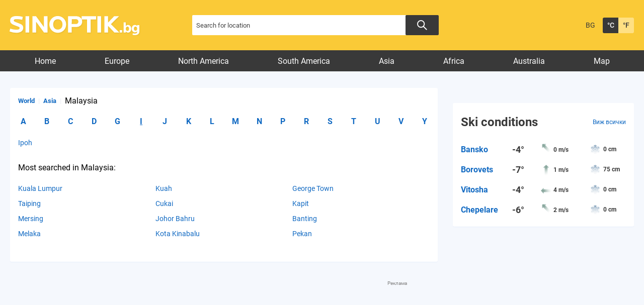

--- FILE ---
content_type: text/html; charset=UTF-8
request_url: https://weather.sinoptik.bg/locations/asia/malaysia/I
body_size: 8444
content:
<!DOCTYPE html>
<html lang="bg">
<head>

    <!-- test 111 -->
    <meta charset="UTF-8">
    <meta name="robots" content="index, follow, max-image-preview:large">
    <link rel="dns-prefetch" href="//m.netinfo.bg">
    <link rel="dns-prefetch" href="//a.abv.bg">
    <link rel="dns-prefetch" href="//diff3.smartadserver.com">
    <link rel="stylesheet" href="https://m3.netinfo.bg/sinoptik/css/main-4.7.min.css?v=20250905">
    <!-- <link rel="stylesheet" href="https://apisinoptik.ni.bg/resources/css/main-4.7.min.css"> -->
    <link rel="stylesheet" href="https://m3.netinfo.bg/sinoptik/css/jquery-ui.css">
    <link rel="stylesheet" href="https://cdnjs.cloudflare.com/ajax/libs/Chart.js/2.8.0/Chart.min.css">
    <!--[if IE]>
    <link href="https://m3.netinfo.bg/sinoptik/css/ie_only_style-0.1.css" rel="stylesheet" type="text/css"><![endif]-->
    <!--[if IE 9]>
    <link href="https://m3.netinfo.bg/sinoptik/css/ie9_only_style.css" rel="stylesheet" type="text/css" media="all"><![endif]-->
                    <link rel="shortcut icon" type="image/x-icon"
          href="https://m.netinfo.bg/sinoptik/images/favicon.ico?v=1">
    <script src="https://m5.netinfo.bg/jquery/niquery.js"></script>
    <script src="https://m4.netinfo.bg/sinoptik/js/jquery-ui.js"></script>
    <script src="https://m4.netinfo.bg/sinoptik/js/plugins.min.js"></script>
    
    <script src="https://sinoptik.bg/js/interface.js?v=20250624"></script>
    <script src="https://cdnjs.cloudflare.com/ajax/libs/Chart.js/2.8.0/Chart.bundle.min.js"></script>
    <script src="https://m.netinfo.bg/assets/richMedia.js?v=04" crossorigin="anonymous"></script>
    <!--[if lt IE 9]>
    <script src="https://html5shiv.googlecode.com/svn/trunk/html5.js"></script><![endif]-->
    <title>Weather forecast for locations in Malaysia, Asia - Weather.sinoptik.bg</title>
    <meta name="description" content="List of locations in Malaysia for which you can see detailed weather forecast.">
    <meta property="fb:admins" content="692215833">
    <meta property="fb:app_id" content="175064929208472">
    <!--<meta property="og:title" content="Weather forecast for locations in Malaysia, Asia - Weather.sinoptik.bg"> -->
    <meta property="og:title" content="Weather forecast for locations in Malaysia, Asia - Weather.sinoptik.bg">
    <meta property="og:type" content="article">

    <meta property="og:url" content="https://weather.sinoptik.bg/locations/asia/malaysia/I">
    <meta property="og:image" content="https://m.netinfo.bg/sinoptik/images/sinoptik-logo.png">
    <meta property="og:image:width" content="655">
    <meta property="og:image:height" content="356">
    <meta property="og:site_name" content="Weather.sinoptik.bg - Weather forecasts and conditions for 80 000 locations in the whole world">
    <meta property="og:description" content="">
  

            <link rel="alternate" href="https://www.sinoptik.bg/locations/asia/malaysia/I" hreflang="bg-BG">
        <link rel="alternate" href="https://weather.sinoptik.bg/locations/asia/malaysia/I" hreflang="en-BG">
        <link rel="canonical"
              href="https://weather.sinoptik.bg/locations/asia/malaysia/I">

        <link rel="alternate" media="only screen and (max-width: 640px)"
              href="https://m.sinoptik.bg/locations/asia/malaysia/I">
        <link rel="alternate" media="only screen and (max-width: 640px)" href="https://m.sinoptik.bg/locations/asia/malaysia/I">

        
    
        

    <link rel="manifest" href="/manifest.json">
    <script>
        console.log('New Foreca API');
        function getCookie(name) {
            var value = "; " + document.cookie;
            var parts = value.split("; " + name + "=");
            if (parts.length == 2) return parts.pop().split(";").shift();
        }

        var segmentsnetinfo;
        var dmpcity;
        var sas_target_netinfo = "";


        if (typeof (Storage) !== "undefined") {
            segmentsnetinfo = localStorage.getItem('NetinfoSegs');
            dmpcity = localStorage.getItem('NetinfoRegion');
        } else if (navigator.cookieEnabled) {
            segmentsnetinfo = getCookie('NetinfoSegs');
            dmpcity = getCookie('NetinfoRegion');
        }

        if (segmentsnetinfo != null) {
            segmentsnetinfo = segmentsnetinfo.replace(/\[|\]/g, '');
            segmentsnetinfo = segmentsnetinfo.split('.');

            for (x in segmentsnetinfo) {
                sas_target_netinfo += 'netinfodmp=' + segmentsnetinfo[x] + ';';
            }
        }
        if (dmpcity != null) {
            sas_target_netinfo += 'dmpcity=' + dmpcity + ';';
        }
    </script>
    <script src="https://cdn.onesignal.com/sdks/OneSignalSDK.js" async></script>
    <script>
        var OneSignal = window.OneSignal || [];
        OneSignal.push(["init", {
            appId: "62a81730-cb16-426d-a1fa-2dd4bf74186e",
            autoRegister: true,
            requiresUserPrivacyConsent: true,
            welcomeNotification: {
                "title": "Sinoptik",
                "message": "Благодарим ви за абонамента",
            },
            notifyButton: {
                enable: true,
                displayPredicate: function () {
                    return OneSignal.isPushNotificationsEnabled()
                        .then(function (isEnabled) {
                            return !isEnabled;
                        });
                },
                size: 'small',
                prenotify: true,
                showCredit: false,
                text: {
                    'tip.state.unsubscribed': 'Получaвайте известия от Sinoptik',
                    'tip.state.subscribed': "Абонирани сте за известия",
                    'tip.state.blocked': "Блокирахте получаването на известия",
                    'message.prenotify': 'Натиснете тук за абонамент за известия',
                    'message.action.subscribed': "Благодарим за абонамента!",
                    'message.action.resubscribed': "Абонирани сте за известия",
                    'message.action.unsubscribed': "Изпращането на известия е прекратено",
                    'dialog.main.title': 'Настройки на известията',
                    'dialog.main.button.subscribe': 'Абонирайте се',
                    'dialog.main.button.unsubscribe': 'Прекратяване на абонамента',
                    'dialog.blocked.title': 'Отблокиране на известията',
                    'dialog.blocked.message': "Следвайте инструкциите, за да активирате известията:"
                },
                colors: {
                    'circle.background': 'rgb(42,42,42)',
                    'badge.background': 'rgb(42,42,42)',
                    'dialog.button.background': 'rgb(42,42,42)',
                    'dialog.button.background.hovering': 'rgb(248,248,248)',
                },
            }
        }]);
        OneSignal.push(function () {
            var tags = {};
            if (dmpcity != null) {
                tags["dmpcity"] = dmpcity;
            }
            if (segmentsnetinfo != null) {
                if (typeof (segmentsnetinfo) === 'string') {
                    segmentsnetinfo = segmentsnetinfo.replace(/\[|\]/g, '');
                    segmentsnetinfo = segmentsnetinfo.split(',');
                }

                for (segment of segmentsnetinfo) {
                    tags[segment] = 1;
                }
            }

            if (Object.keys(tags).length) {
                OneSignal.sendTags(tags);
            }
        });

        //cookie must contain string "2222222" or with more "2" (up to 15)
        if (/2{5,15}/.test(getCookie('netinfo_consent_bit'))) {
            var consent = true;
        }
        setTimeout(userTappedProvideConsentButton, 2000);

        function userTappedProvideConsentButton() {
            if (typeof consent !== 'undefined') {
                // Will initialize the SDK and register for push notifications
                OneSignal.push(function () {
                    OneSignal.provideUserConsent(true);
                });
            }
        }
    </script>


    <script async="async" src='https://www.googletagservices.com/tag/js/gpt.js'></script>
    <script>
        var googletag = googletag || {};
        googletag.cmd = googletag.cmd || [];
    </script>

        <script src="https://lib.wtg-ads.com/publisher/www.sinoptik.bg/lib.min.js" async></script>
    <script src="https://btloader.com/tag?o=5194763873026048&upapi=true"></script>

    <script>
        var w2g = w2g || {};
        w2g.targeting = {};
        w2g.hostname = 'www.sinoptik.bg';

        /* modify SAS target with Krux segments */
        sas_target = ';abtest=B;' + ';' + sas_target_netinfo;
        sas_target += ';' + sas_target_netinfo;
        sas_target = sas_target.replace("&", ";");
        

        $.ajax({ 
            url: '/ivt.php?ip=13.59.144.126',
            type: 'GET',
            dataType: 'text',
            timeout: 700,//ms
            success: function (data) {
                sas_target += ';ivt=' + data + ';';;
                w2g.targeting['ivt'] = [data];//JIC
                console.log("ivt: " + data );
            },
            error: function (error) {
                sas_target += ';ivt=0;';
                w2g.targeting['ivt'] = ['0'];//JIC
                console.log("ivt failed: ", error);
            }
        });
        
        /* modify SAS target with Krux segments */
        var dfp_target = sas_target.split(";");
        dfp_target.forEach(function (entry) {
            onetarget = entry.split("=");
            if (w2g.targeting[onetarget[0]] === 'undefined' || w2g.targeting[onetarget[0]] === null || !w2g.targeting[onetarget[0]]) {
                w2g.targeting[onetarget[0]] = [onetarget[1]];
            } else {
                w2g.targeting[onetarget[0]].push(onetarget[1]);
            }
        });

        w2g.cmd = w2g.cmd || [];
        if (/2{5,15}/.test(getCookie('netinfo_consent_bit'))) {
            var consent = true;
        }
        if (typeof consent !== 'undefined') {
            w2g.cmd.push(function () {
                w2g.run(consent);
            });
        }


    </script>
        
    <!-- Facebook Pixel Code -->
    <script>
    !function(f,b,e,v,n,t,s) {if(f.fbq)return;n=f.fbq=function(){n.callMethod?
    n.callMethod.apply(n,arguments):n.queue.push(arguments)};
    if(!f._fbq)f._fbq=n;n.push=n;n.loaded=!0;n.version='2.0';
    n.queue=[];t=b.createElement(e);t.async=!0;
    t.src=v;s=b.getElementsByTagName(e)[0];
    s.parentNode.insertBefore(t,s)}(window, document,'script',
    'https://connect.facebook.net/en_US/fbevents.js');
    fbq('init', '757451251371059');
    fbq('track', 'PageView');
    </script>
    
    <!-- End Facebook Pixel Code -->
    
    <!--  
        <style type="text/css">nav li a {
                padding: 7px 25px 2px;
                padding: 8px 21px 2px \9; /*ie8 fix*/
            }
        </style>
     -->

</head>
<body>
    <noscript>
        <img
            src="https://www.facebook.com/tr?id=757451251371059&ev=PageView&noscript=1"
            height="1" width="1" style="display:none" alt="">
    </noscript>
    <!-- Google Tag Manager -->
<script>
  dataLayer = [];
</script>
<noscript><iframe src="//www.googletagmanager.com/ns.html?id=GTM-54V594"
height="0" width="0" style="display:none;visibility:hidden"></iframe></noscript>
<script>(function(w,d,s,l,i){w[l]=w[l]||[];w[l].push({'gtm.start':
new Date().getTime(),event:'gtm.js'});var f=d.getElementsByTagName(s)[0],
j=d.createElement(s),dl=l!='dataLayer'?'&l='+l:'';j.async=true;j.src=
'//www.googletagmanager.com/gtm.js?id='+i+dl;f.parentNode.insertBefore(j,f);
})(window,document,'script','dataLayer','GTM-54V594');</script>
<!-- End Google Tag Manager -->

    <!-- HEADER BEGIN -->
    <header class="headerMain">
        <div class="wrapper">
            <a href="https://weather.sinoptik.bg/" class="sinoptikLogo" >Weather forecasts from Sinoptik.bg</a>
            <div class="searchTop">
                <form method="get" action="https://weather.sinoptik.bg/search">
                    <input type="text" id="searchField" name="q" title="Search for location"
                            value=""
                            class="searchTopField blur">
                            <button class="searchTopButton"></button>
                    <!-- <button class="searchTopButton">Search</button> -->
                    
                    <!-- <p class="radioButtons">
                        <input type="radio" id="inSinoptik" name="in" value="sinoptik" checked="checked"/>
                        <label for="inSinoptik">In Sinoptik.bg</label>
                        <input type="radio" id="inMap" name="in" value="map"/>
                        <label for="inMap">In map</label>
                    </p> -->
                </form>
            </div>
            <div class="memberArea_tempScales">
                <div class="tempScales">
                                            <a href="https://www.sinoptik.bg/locations/asia/malaysia/I" class="langSelect"
                            title="Българска версия">BG</a>
                                    </div>
                <div class="tempScales">
                    <a href="javascript:;" onclick="SetCookie('units', 'C', 1500, '/', '.sinoptik.bg');
                                    window.location.reload();"
                        class="tempDegree selected"
                        title="Celsius">&deg;C</a>
                    <a href="javascript:;" onclick="SetCookie('units', 'F', 1500, '/', '.sinoptik.bg');
                                    window.location.reload();"
                        class="tempFahrenheit"
                        title="Fahrenheit">&deg;F</a>
                </div>
            </div>
            <!-- <div class="mobileSocialWidgets">
                <a href="https://m.sinoptik.bg/?view=mobile" target="_blank"
                    class="mobile"
                    title="Mobile version">Mobile version</a>
                <a href="http://www.facebook.com/Sinoptik.bg" target="_blank" class="fb"
                    title="Become a fan">Become a fan</a>
                <a href="https://instagram.com/sinoptik.bg" target="_blank" class="insta"
                    title="Instagram account">Instagram account</a>
                <a href="https://weather.sinoptik.bg/widgets" class="widgetsIco"
                    title="Weather in your site">Weather in your site</a>
            </div> -->
        </div>
    </header>
    <!-- HEADER END -->
                       
    <!-- NAVIGATION BEGIN -->
    <nav>
         
        <div class="wrapper">
            <ul>
                <li class="first">
                    <a href="https://weather.sinoptik.bg/">Home</a>
                </li>
                                    <li>
                        <a href="https://weather.sinoptik.bg/locations/europe">Europe</a>
                    </li>
                    <li>
                        <a href="https://weather.sinoptik.bg/locations/north-america">North America</a>
                    </li>
                    <li>
                        <a href="https://weather.sinoptik.bg/locations/south-america">South America</a>
                    </li>
                    <li>
                        <a href="https://weather.sinoptik.bg/locations/asia">Asia</a>
                    </li>
                    <li>
                        <a href="https://weather.sinoptik.bg/locations/africa">Africa</a>
                    </li>
                    <li>
                        <a href="https://weather.sinoptik.bg/locations/australia">Australia</a>
                    </li>
                    <li class="last">
                        <a href="https://weather.sinoptik.bg/map">Map</a>
                    </li>
                                            </ul>       
        </div>
    </nav>
    <!-- NAVIGATION END --> 
   
    <div class="wrapper">
    

        <div style="text-align:center">
<!--    <script>
        //create fake element, that will be removed by AdBlocker
        var test = document.createElement('div');
        test.innerHTML = '&nbsp;';
        test.className = 'adsbox';
        document.body.appendChild(test);
        setTimeout(function(){ doFallback(); },2000);
        

        //if that element is remved - show Adwise
        function doFallback(){
            if ($('.adsbox').length<3) {
                adwise_w = 728;
                adwise_h = 90;
                adwise_publisher_id = 2307;
                adwise_channel_id = 2;
                adwise_ads = 2;
                document.write('<script src="//i.adwise.bg/context/context-0.1.js"><\/script>');
            }
        }
    </script>-->
</div>

        <!-- CONTAINER BEGIN -->
        <div class="container">

            
            <!-- MY CITIES BEGIN -->
                        <!-- MY CITIES END -->

            
            <!-- MAIN BLOCK BEGIN -->
            
            <div class="main-responsive-grid ">
                <div class="mainBlock "> 
                
                    <div class="article-header">
                                            </div>
                    <div class="category-title">
                        <h1>
                                                    </h1>
                    </div>
                                            <!-- WORLD BLOCK BEGIN -->
<div class="worldBlock">

            <div class="worldMenu">
            <ul>
                <li><a href="https://weather.sinoptik.bg/locations">World</a></li>
                <li><span>|</span><a href="https://weather.sinoptik.bg/locations/asia">Asia</a></li>
                <li class="selected"><span>|</span>Malaysia</li>
            </ul>
        </div>
    

    <div id="locations-list">

                    <ul class="aToZ">
                                                            <li>
                            <a class="load-locations" href="https://weather.sinoptik.bg/locations/asia/malaysia/A">
                                A                            </a>
                        </li>
                                                                                <li>
                            <a class="load-locations" href="https://weather.sinoptik.bg/locations/asia/malaysia/B">
                                B                            </a>
                        </li>
                                                                                <li>
                            <a class="load-locations" href="https://weather.sinoptik.bg/locations/asia/malaysia/C">
                                C                            </a>
                        </li>
                                                                                <li>
                            <a class="load-locations" href="https://weather.sinoptik.bg/locations/asia/malaysia/D">
                                D                            </a>
                        </li>
                                                                                <li>
                            <a class="load-locations" href="https://weather.sinoptik.bg/locations/asia/malaysia/G">
                                G                            </a>
                        </li>
                                                                                <li class="selected">
                            I                        </li>
                                                                                <li>
                            <a class="load-locations" href="https://weather.sinoptik.bg/locations/asia/malaysia/J">
                                J                            </a>
                        </li>
                                                                                <li>
                            <a class="load-locations" href="https://weather.sinoptik.bg/locations/asia/malaysia/K">
                                K                            </a>
                        </li>
                                                                                <li>
                            <a class="load-locations" href="https://weather.sinoptik.bg/locations/asia/malaysia/L">
                                L                            </a>
                        </li>
                                                                                <li>
                            <a class="load-locations" href="https://weather.sinoptik.bg/locations/asia/malaysia/M">
                                M                            </a>
                        </li>
                                                                                <li>
                            <a class="load-locations" href="https://weather.sinoptik.bg/locations/asia/malaysia/N">
                                N                            </a>
                        </li>
                                                                                <li>
                            <a class="load-locations" href="https://weather.sinoptik.bg/locations/asia/malaysia/P">
                                P                            </a>
                        </li>
                                                                                <li>
                            <a class="load-locations" href="https://weather.sinoptik.bg/locations/asia/malaysia/R">
                                R                            </a>
                        </li>
                                                                                <li>
                            <a class="load-locations" href="https://weather.sinoptik.bg/locations/asia/malaysia/S">
                                S                            </a>
                        </li>
                                                                                <li>
                            <a class="load-locations" href="https://weather.sinoptik.bg/locations/asia/malaysia/T">
                                T                            </a>
                        </li>
                                                                                <li>
                            <a class="load-locations" href="https://weather.sinoptik.bg/locations/asia/malaysia/U">
                                U                            </a>
                        </li>
                                                                                <li>
                            <a class="load-locations" href="https://weather.sinoptik.bg/locations/asia/malaysia/V">
                                V                            </a>
                        </li>
                                                                                <li>
                            <a class="load-locations" href="https://weather.sinoptik.bg/locations/asia/malaysia/Y">
                                Y                            </a>
                        </li>
                                                </ul>
        
        <div class="worldContent">
                            <div class="worldCol">
                    <ul>
                                                    <li>
                                <a href="https://weather.sinoptik.bg/ipoh-malaysia-101734634">
                                    Ipoh</a>                            </li>
                                            </ul>
                </div>
                    </div>

    </div>

            <div class="worldMenu">
            <ul>
                <li class="selected">Most searched in Malaysia:</li>
            </ul>
        </div>
        <div class="worldContent">
                            <div class="worldCol">
                    <ul>
                                                    <li>
                                <a href="https://weather.sinoptik.bg/kuala-lumpur-malaysia-101735161">
                                    Kuala Lumpur</a>                            </li>
                                                    <li>
                                <a href="https://weather.sinoptik.bg/taiping-malaysia-101734586">
                                    Taiping</a>                            </li>
                                                    <li>
                                <a href="https://weather.sinoptik.bg/mersing-malaysia-101732826">
                                    Mersing</a>                            </li>
                                                    <li>
                                <a href="https://weather.sinoptik.bg/melaka-malaysia-101734759">
                                    Melaka</a>                            </li>
                                            </ul>
                </div>
                            <div class="worldCol">
                    <ul>
                                                    <li>
                                <a href="https://weather.sinoptik.bg/kuah-malaysia-101222396">
                                    Kuah</a>                            </li>
                                                    <li>
                                <a href="https://weather.sinoptik.bg/cukai-malaysia-101732945">
                                    Cukai</a>                            </li>
                                                    <li>
                                <a href="https://weather.sinoptik.bg/johor-bahru-malaysia-101732752">
                                    Johor Bahru</a>                            </li>
                                                    <li>
                                <a href="https://weather.sinoptik.bg/kota-kinabalu-malaysia-101733432">
                                    Kota Kinabalu</a>                            </li>
                                            </ul>
                </div>
                            <div class="worldCol">
                    <ul>
                                                    <li>
                                <a href="https://weather.sinoptik.bg/george-town-malaysia-101735106">
                                    George Town</a>                            </li>
                                                    <li>
                                <a href="https://weather.sinoptik.bg/kapit-malaysia-101737185">
                                    Kapit</a>                            </li>
                                                    <li>
                                <a href="https://weather.sinoptik.bg/banting-malaysia-101734781">
                                    Banting</a>                            </li>
                                                    <li>
                                <a href="https://weather.sinoptik.bg/pekan-malaysia-101734971">
                                    Pekan</a>                            </li>
                                            </ul>
                </div>
                    </div>
    
</div>
<!-- WORLD BLOCK END -->                                                   
                                                                                                
                    
                    
            
                </div>
                <!-- MAIN BLOCK END -->

                <div class="rightBlock">
    <script>
        function showBanner(id, height) {
            $('#banner-' + id).show();
        }
    </script>

                        <div class="rightBanner">
    <!-- /157018629/Sinoptik.bg/Desktop/All_pages/Rectangle/ATF -->
                <div id='div-gpt-ad-1526903420347-4'>
                </div>
            <div style="text-align:center">
<!--    <script>
        //create fake element, that will be removed by AdBlocker
        var test = document.createElement('div');
        test.innerHTML = '&nbsp;';
        test.className = 'adsbox';
        document.body.appendChild(test);
        setTimeout(function(){ doFallback(); },2000);
        

        //if that element is remved - show Adwise
        function doFallback(){
            if ($('.adsbox').length<3) {
                adwise_w = 300;
                adwise_h = 250;
                adwise_publisher_id = 2307;
                adwise_channel_id = 1;
                adwise_ads = 2;
                document.write('<script src="//i.adwise.bg/context/context-0.1.js"><\/script>');
            }
        }
    </script>-->
</div>
</div>                    <div class="winterResorts">
    <h2><a href="https://weather.sinoptik.bg/ski-conditions">Ski conditions</a><a href="https://weather.sinoptik.bg/ski-conditions" class="see-all">Виж всички</a></h2>
    <div class="resortsContent">
                    <a class="winterResortsRow" href="https://weather.sinoptik.bg/ski-conditions/bansko">
                <span class="winterResortName">Bansko</span>
                <span class="winterResortTemp">-4&deg;</span>
                <span class="winterResortWind windImgSE">0 m/s</span>
                <span class="winterResortSnow">0 cm</span>
            </a>
                    <a class="winterResortsRow" href="https://weather.sinoptik.bg/ski-conditions/borovets">
                <span class="winterResortName">Borovets</span>
                <span class="winterResortTemp">-7&deg;</span>
                <span class="winterResortWind windImgS">1 m/s</span>
                <span class="winterResortSnow">75 cm</span>
            </a>
                    <a class="winterResortsRow" href="https://weather.sinoptik.bg/ski-conditions/vitosha">
                <span class="winterResortName">Vitosha</span>
                <span class="winterResortTemp">-4&deg;</span>
                <span class="winterResortWind windImgE">4 m/s</span>
                <span class="winterResortSnow">0 cm</span>
            </a>
                    <a class="winterResortsRow" href="https://weather.sinoptik.bg/ski-conditions/chepelare">
                <span class="winterResortName">Chepelare</span>
                <span class="winterResortTemp">-6&deg;</span>
                <span class="winterResortWind windImgSE">2 m/s</span>
                <span class="winterResortSnow">0 cm</span>
            </a>
            </div>
</div>                    <div class="rightBottomBanner">
    <div id="div-gpt-ad-1526903420347-5"></div> 
</div>
                    <!-- /157018629/Sinoptik.bg/Desktop/All_pages/Rectangle/BTF2 -->
<div id='div-gpt-ad-1526903420347-6'>
</div>
                    <!-- FACEBOOK -->
<div class="fb-like-box" data-href="http://www.facebook.com/Sinoptik.bg" data-width="300"
     data-height="186" data-show-faces="true" data-border-color="#B5B5B5" data-stream="false"
     data-header="false" style="background: #F8F8F8; margin: 15px 0;"></div>
<!-- FACEBOOK END -->                
    
                </div>
                            <!-- BOTTOM BANNER BEGIN -->
                <div class="bottomBanner">
                                                                        <div style="margin-bottom: 10px;">
                                <script><!--
                                    google_ad_client = "pub-1533605244173571";
                                    google_ad_slot = "1517403923";
                                    google_ad_width = 728;
                                    google_ad_height = 90;
                                    //-->
                                </script>
                                <script src="https://pagead2.googlesyndication.com/pagead/show_ads.js">
                                </script>
                            </div>
                                                            </div>
                <!-- BOTTOM BANNER END -->
                    </div>
        <!-- CONTAINER END -->  
    </div>
                        </div>


        



    <!-- FOOTER BEGIN -->
    <footer>
    <div class="footer-container">
    <ul class="footerNiSites">
        <li><a href="https://www.abv.bg/" target="_blank">ABV Mail</a></li>
        <!-- <li><a href="https://ndox.abv.bg/" target="_blank">DOX</a></li> -->
        <!-- <li><a href="https://apps.abv.bg/" target="_blank">ABV Apps</a></li> -->
        <li><a href="https://www.vbox7.com/" target="_blank"></a></li>
        <li><a href="https://gong.bg/" target="_blank"></a></li>
        <li><a href="https://ohnamama.bg/" target="_blank">Mothers</a></li>
        <li><a href="https://grabo.bg/" target="_blank"></a></li>
        <li><a href="https://www.edna.bg/" target="_blank">Women</a></li>
        <li><a href="https://www.vesti.bg/" target="_blank">News</a></li>
        <li><a href="https://nova.bg/" target="_blank"></a></li>
        <li><a href="https://www.carmarket.bg/" target="_blank">Car market</a></li>
        <li><a href="https://www.biss.bg/" target="_blank">BISS</a></li>
        <li><a href="https://www.pariteni.bg/" target="_blank">Financial</a></li>
        <li><a href="https://dogsandcats.bg/" target="_blank">Dogs And Cats</a></li>
        <li><a href="https://telegraph.bg/" target="_blank">Telegraph</a></li>
        <li><a href="https://www.gbg.bg/" target="_blank">Gyuvetch</a></li>
    </ul>
    <ul class="footerNiLinks">
        <li><a href="http://info.netinfocompany.bg/about-company" target="_blank">About us</a></li>
        <li><a href="http://www.netinfocompany.bg/media-kit/sinoptikbg-78" target="_blank">Advertise</a></li>
        <!-- <li><a href="https://adwise.bg/" target="_blank">Adwise</a></li> -->
        <li><a href="https://weather.sinoptik.bg/tags/2576/plateni-publikacii" target="_blank">PR articles</a></li>
        <li><a href="http://info.netinfocompany.bg/portfolio" target="_blank">Portfolio</a></li>
        <li><a href="https://www.netinfocompany.bg/contacts/?s=sinoptik" target="_blank">Feedback</a></li>
        <li><a href="https://www.netinfocompany.bg/gdpr/" target="_blank">Политика ЛД</a></li>
        <li><a href="http://foreca.com/" target="_blank" rel="nofollow">Forecasts from</a></li>
        <!-- <li><a href="http://www.sinoptik.bg/sinoptik-terms.pdf?v=2023" target="_blank">Terms</a></li> -->

        <li><a class="trigger-faktorio" onclick="googlefc.callbackQueue.push({'CONSENT_DATA_READY': () => googlefc.showRevocationMessage()});" href="javascript:;"><span>Поверителност</span></a></li>
        <li><a class="trigger-gdpr" href="https://www.netinfocompany.bg/gdpr/" target="_blank"><span>Политика ЛД</span></a></li>
        <li><a class="trigger-onesignal" href="javascript:;"><span>Известия</span></a></li>
    </ul>
    <a href="https://www.sinoptik.bg/widgets" class="footerTakeWeather" title="Прогноза за времето на Вашия сайт">
        <div class="footerTakeWeatherInner"><img src="https://m5.netinfo.bg/sinoptik/icons/tiny/d100.png" alt="Предимно слънчево" width="35" height="33" class="sunImg" title="Предимно слънчево"> Прогноза за времето на Вашия сайт <strong>Вземи тук</strong></div>
    </a>
    <div class="footerAppLinks">
        <a href='https://play.google.com/store/apps/details?id=bg.sinoptik&pcampaignid=pcampaignidMKT-Other-global-all-co-prtnr-py-PartBadge-Mar2515-1'><img alt='Get it on Google Play' src='https://sinoptik.bg/resources/images/google-play-badge.png'></a>
        <a href="https://apps.apple.com/bg/app/sinoptik/id824206602" target="_blank" class="app-apple gtm-FooterDownloadiOS-click-btn">
            <img src="https://sinoptik.bg/resources/images/app-store-badge.svg" alt="Download on the App Store">
        </a>
        <a href="https://appgallery.cloud.huawei.com/marketshare/app/C101490465" target="_blank" class="app-huawei gtm-FooterDownloadHuawei-click-btn">
            <img src="https://sinoptik.bg/resources/images/huawei-app-badge.svg" alt="Explore it on AppGallery">
        </a>
    </div>
    <div class="footerSocialLinks">
        <a href="https://www.facebook.com/Sinoptik.bg/" target="_blank" class="footerFacebook"></a>
        <a href="https://www.instagram.com/sinoptik.bg/" target="_blank" class="footerInstagram"></a>
    </div>
        <div class="reserved">
        <div class="copyRes">
            <!--11111113333333-->
            <span class="copyright">© 1998-2026 Net Info EAD</span>
            <a href="http://www.netinfocompany.bg/privacy" target="_blank"
            class="allrightsres">All rights reserved</a>
        </div>
        <a href="https://unitedmedia.net/" target="_blank"><img class="partner-logo" src="https://m.netinfo.bg/sinoptik/images/logo-united-media.svg" alt="United Media"></a>
    </div> 
 



            <script>
                $.ajax({
                    type: 'GET',
                    url: 'https://graph.facebook.com/',
                    success: function (data) {
                        showCount(data);
                    }
                });
                
                function showCount(responseText) {
                    // Save the parsed JSON
                    var json = responseText;
                    var count = parseInt(json.share.share_count);
                    // Check if the response contains a 'shares' property
                    // If it doesn't, we can just exit this function
                    if (count < 1)
                        count = -1;
                
                    if (parseInt(count) > 0) {
                        $('.facebookShareNumber').text(count);
                    }

                }
        </script>
        
    </div> 
</footer>
    <!-- FOOTER END -->
    
    

                <!-- (C)2000-2018 Gemius SA - gemiusPrism  / sinoptik.bg/ -->
            <script>
                <!--//--><![CDATA[//><!--
                var pp_gemius_identifier = '.KGQavPkI8J3EmGUsQe8MqQPj36666eOInALS9DBrKL.r7';
                //gemius consent
                
                // lines below shouldn't be edited
                function gemius_pending(i) {
                    window[i] = window[i] || function () {
                        var x = window[i + '_pdata'] = window[i + '_pdata'] || [];
                        x[x.length] = arguments;
                    };
                };gemius_pending('gemius_hit');
                gemius_pending('gemius_event');
                gemius_pending('pp_gemius_hit');
                gemius_pending('pp_gemius_event');
                (function (d, t) {
                    try {
                        var gt = d.createElement(t), s = d.getElementsByTagName(t)[0],
                            l = 'http' + ((location.protocol == 'https:') ? 's' : '');
                        gt.setAttribute('async', 'async');
                        gt.setAttribute('defer', 'defer');
                        gt.src = l + '://gabg.hit.gemius.pl/xgemius.js';
                        s.parentNode.insertBefore(gt, s);
                    } catch (e) {
                    }
                })(document, 'script');
                //--><!]]>
            </script>
        
                 
                    <!--/157018629/Sinoptik.bg/Desktop/All_pages/Hidden/RichMedia-->
            <div id="div-gpt-ad-1526903420347-0" class="richmedia-desktop" style='height:1px; width:1px;'></div>
        
    </body>
</html>


--- FILE ---
content_type: text/html; charset=utf-8
request_url: https://www.google.com/recaptcha/api2/aframe
body_size: 267
content:
<!DOCTYPE HTML><html><head><meta http-equiv="content-type" content="text/html; charset=UTF-8"></head><body><script nonce="wpZIa2WdMo4rcFHTimGKbA">/** Anti-fraud and anti-abuse applications only. See google.com/recaptcha */ try{var clients={'sodar':'https://pagead2.googlesyndication.com/pagead/sodar?'};window.addEventListener("message",function(a){try{if(a.source===window.parent){var b=JSON.parse(a.data);var c=clients[b['id']];if(c){var d=document.createElement('img');d.src=c+b['params']+'&rc='+(localStorage.getItem("rc::a")?sessionStorage.getItem("rc::b"):"");window.document.body.appendChild(d);sessionStorage.setItem("rc::e",parseInt(sessionStorage.getItem("rc::e")||0)+1);localStorage.setItem("rc::h",'1768963873679');}}}catch(b){}});window.parent.postMessage("_grecaptcha_ready", "*");}catch(b){}</script></body></html>

--- FILE ---
content_type: application/javascript; charset=utf-8
request_url: https://fundingchoicesmessages.google.com/f/AGSKWxVFVF59HLBgcC69XALQ5xiKsAHr6oj64DFNn6vBE9Mj_mi7CbQQq9lhQ_zNdvyGvm3_ojyp16mmXRLw64z2oOFPFV4ogr828hCuvIZjeoKs5tUlYhUhhn1Njh4r69wd6GJ8f-MsOJ_WMpuja0iYtgVeICJu3amabslF92Uimaa_yENYr-gDejZjcSEm/_/absolutebm.aspx?_ad_show&-google2-ad-/modules_ads._down_ad_
body_size: -1289
content:
window['32172377-f023-4960-8a5f-345b1281b923'] = true;